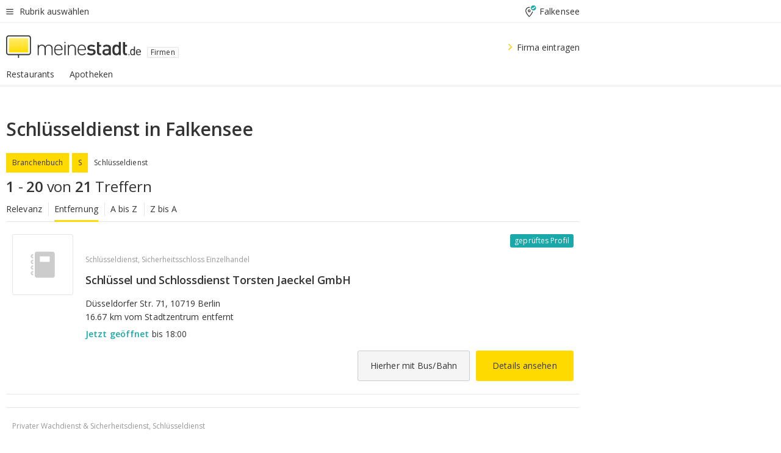

--- FILE ---
content_type: application/javascript
request_url: https://static.meinestadt.de/site/meinestadt/resourceCached/3.238.0/htdocs/js/src/components/atoms/resultList/hitAmount/hitAmount.js
body_size: 127
content:
define(["mustache","src/redux/storeDecorator"],function(e,t){"use strict";function r(e){var t,r,n,u=e.results,a=e.ajaxParams.pageSize||u.pageSize;return u.items&&u.items.length&&a?(t=u.totalCount,r=a*u.currentPage-a+1,n=u.currentPage*a):r=n=t=0,{total:i(t),from:i(r),to:i(n<=t?n:t)}}function n(n){var i=document.getElementById(n.id),u=function(){i.innerHTML=e.render(n.template,r(t.getState()))};n.initialRender&&u(),t.subscribe(u,t.getReducerKeys().RESULTS_REDUCER)}var i=function(e){return function(t){return Number(t).toLocaleString(e)}}("de-DE");return{init:n}});

--- FILE ---
content_type: image/svg+xml
request_url: https://static.meinestadt.de/site/meinestadt/resourceCached/3.238.0/htdocs/img/fallback/svg/poi.svg
body_size: 456
content:
<svg xmlns="http://www.w3.org/2000/svg" fill-rule="evenodd" stroke-linejoin="round" stroke-miterlimit="1.414" clip-rule="evenodd" viewBox="0 0 1920 1240"><path fill="#ccc" fill-rule="nonzero" d="M1274.362 1032.45h-501.23c-34.643 0-62.761-28.118-62.761-62.761v-699.61c.077-34.566 28.196-62.528 62.76-62.528h501.231c34.565 0 62.683 27.962 62.761 62.527V969.69c0 34.643-28.118 62.76-62.76 62.76zm-612.77-79.461c-36.197 6.68-70.917-17.321-77.52-53.44-6.68-36.196 17.322-70.916 53.44-77.519 4.273-.776 8.545-1.165 12.894-1.087 3.651 0 7.302.388 11.03 1.087v40.702a25.286 25.286 0 0 0-11.03-2.564c-14.913 0-26.953 12.04-26.953 26.953 0 14.914 12.04 26.953 26.953 26.953 3.884 0 7.69-.699 11.03-2.408v41.245l.155.078zm0-178.34c-36.197 6.68-70.917-17.321-77.52-53.44-6.68-36.196 17.322-70.916 53.44-77.518 4.273-.777 8.545-1.165 12.894-1.088 3.651 0 7.302.389 11.03 1.088v40.701a25.286 25.286 0 0 0-11.03-2.563c-14.913 0-27.03 12.117-27.03 27.03 0 14.914 12.117 27.03 27.03 27.03 3.884 0 7.69-.931 11.03-2.562v41.245h.155v.077zm0-178.34c-36.197 6.68-70.917-17.243-77.597-53.44-6.68-36.195 17.244-70.916 53.44-77.596a66.454 66.454 0 0 1 24.156 0v40.702c-3.495-1.632-7.3-2.564-11.34-2.564-14.913 0-27.03 12.117-27.03 27.03 0 14.914 12.117 27.032 27.03 27.032 4.04 0 7.923-.933 11.34-2.564v41.4zm501.386-241.644H884.516a17.37 17.37 0 0 0-17.399 17.4V511.1c0 9.554 7.923 17.4 17.4 17.4h278.538c9.554 0 17.4-7.924 17.4-17.4V372.064c0-9.553-7.846-17.399-17.477-17.399zM661.59 418.203c-36.196 6.68-70.916-17.244-77.596-53.44-6.68-36.196 17.244-70.916 53.44-77.596a66.454 66.454 0 0 1 24.156 0v40.779c-3.495-1.632-7.3-2.564-11.34-2.564-14.913 1.243-26.098 14.37-24.856 29.283 1.088 13.205 11.574 23.769 24.856 24.856 4.04 0 7.923-.932 11.34-2.563v41.245z"/></svg>